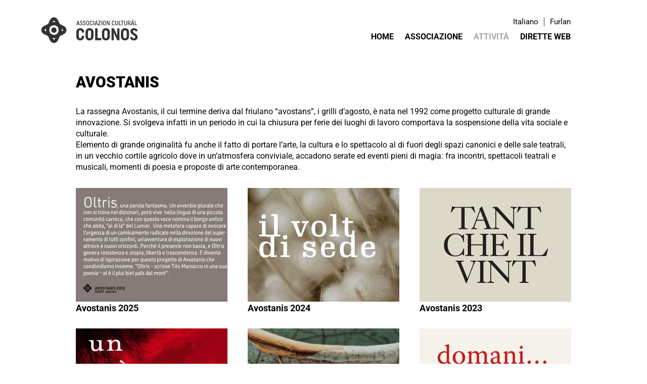

--- FILE ---
content_type: text/html; charset=UTF-8
request_url: https://colonos.it/avostanis/
body_size: 7165
content:
<!doctype html>
<html lang="it-IT">
<head>
	<meta charset="UTF-8">
	<meta name="viewport" content="width=device-width, initial-scale=1, maximum-scale=1">
	<link rel="profile" href="https://gmpg.org/xfn/11">
	
	<link rel="apple-touch-icon" sizes="180x180" href="/apple-touch-icon.png">
	<link rel="icon" type="image/png" sizes="32x32" href="/favicon-32x32.png">
	<link rel="icon" type="image/png" sizes="16x16" href="/favicon-16x16.png">
	<link rel="manifest" href="/site.webmanifest">
	<link rel="mask-icon" href="/safari-pinned-tab.svg" color="#5bbad5">
	<meta name="msapplication-TileColor" content="#ffffff">
	<meta name="theme-color" content="#ffffff">
	
	<title>Avostanis &#8211; Colonos</title>
<meta name='robots' content='max-image-preview:large' />
<link rel="alternate" hreflang="it" href="https://colonos.it/avostanis/" />
<link rel="alternate" hreflang="fur" href="https://colonos.it/furlan/avostanis/" />
<link rel="alternate" hreflang="x-default" href="https://colonos.it/avostanis/" />
<link rel='dns-prefetch' href='//ajax.googleapis.com' />
<link rel="alternate" type="application/rss+xml" title="Colonos &raquo; Feed" href="https://colonos.it/feed/" />
<link rel="alternate" type="application/rss+xml" title="Colonos &raquo; Feed dei commenti" href="https://colonos.it/comments/feed/" />
<script>
window._wpemojiSettings = {"baseUrl":"https:\/\/s.w.org\/images\/core\/emoji\/14.0.0\/72x72\/","ext":".png","svgUrl":"https:\/\/s.w.org\/images\/core\/emoji\/14.0.0\/svg\/","svgExt":".svg","source":{"concatemoji":"https:\/\/colonos.it\/wp-includes\/js\/wp-emoji-release.min.js?ver=6.2"}};
/*! This file is auto-generated */
!function(e,a,t){var n,r,o,i=a.createElement("canvas"),p=i.getContext&&i.getContext("2d");function s(e,t){p.clearRect(0,0,i.width,i.height),p.fillText(e,0,0);e=i.toDataURL();return p.clearRect(0,0,i.width,i.height),p.fillText(t,0,0),e===i.toDataURL()}function c(e){var t=a.createElement("script");t.src=e,t.defer=t.type="text/javascript",a.getElementsByTagName("head")[0].appendChild(t)}for(o=Array("flag","emoji"),t.supports={everything:!0,everythingExceptFlag:!0},r=0;r<o.length;r++)t.supports[o[r]]=function(e){if(p&&p.fillText)switch(p.textBaseline="top",p.font="600 32px Arial",e){case"flag":return s("\ud83c\udff3\ufe0f\u200d\u26a7\ufe0f","\ud83c\udff3\ufe0f\u200b\u26a7\ufe0f")?!1:!s("\ud83c\uddfa\ud83c\uddf3","\ud83c\uddfa\u200b\ud83c\uddf3")&&!s("\ud83c\udff4\udb40\udc67\udb40\udc62\udb40\udc65\udb40\udc6e\udb40\udc67\udb40\udc7f","\ud83c\udff4\u200b\udb40\udc67\u200b\udb40\udc62\u200b\udb40\udc65\u200b\udb40\udc6e\u200b\udb40\udc67\u200b\udb40\udc7f");case"emoji":return!s("\ud83e\udef1\ud83c\udffb\u200d\ud83e\udef2\ud83c\udfff","\ud83e\udef1\ud83c\udffb\u200b\ud83e\udef2\ud83c\udfff")}return!1}(o[r]),t.supports.everything=t.supports.everything&&t.supports[o[r]],"flag"!==o[r]&&(t.supports.everythingExceptFlag=t.supports.everythingExceptFlag&&t.supports[o[r]]);t.supports.everythingExceptFlag=t.supports.everythingExceptFlag&&!t.supports.flag,t.DOMReady=!1,t.readyCallback=function(){t.DOMReady=!0},t.supports.everything||(n=function(){t.readyCallback()},a.addEventListener?(a.addEventListener("DOMContentLoaded",n,!1),e.addEventListener("load",n,!1)):(e.attachEvent("onload",n),a.attachEvent("onreadystatechange",function(){"complete"===a.readyState&&t.readyCallback()})),(e=t.source||{}).concatemoji?c(e.concatemoji):e.wpemoji&&e.twemoji&&(c(e.twemoji),c(e.wpemoji)))}(window,document,window._wpemojiSettings);
</script>
<style>
img.wp-smiley,
img.emoji {
	display: inline !important;
	border: none !important;
	box-shadow: none !important;
	height: 1em !important;
	width: 1em !important;
	margin: 0 0.07em !important;
	vertical-align: -0.1em !important;
	background: none !important;
	padding: 0 !important;
}
</style>
	<link rel='stylesheet' id='wp-block-library-css' href='https://colonos.it/wp-includes/css/dist/block-library/style.min.css?ver=6.2' media='all' />
<link rel='stylesheet' id='classic-theme-styles-css' href='https://colonos.it/wp-includes/css/classic-themes.min.css?ver=6.2' media='all' />
<style id='global-styles-inline-css'>
body{--wp--preset--color--black: #000000;--wp--preset--color--cyan-bluish-gray: #abb8c3;--wp--preset--color--white: #ffffff;--wp--preset--color--pale-pink: #f78da7;--wp--preset--color--vivid-red: #cf2e2e;--wp--preset--color--luminous-vivid-orange: #ff6900;--wp--preset--color--luminous-vivid-amber: #fcb900;--wp--preset--color--light-green-cyan: #7bdcb5;--wp--preset--color--vivid-green-cyan: #00d084;--wp--preset--color--pale-cyan-blue: #8ed1fc;--wp--preset--color--vivid-cyan-blue: #0693e3;--wp--preset--color--vivid-purple: #9b51e0;--wp--preset--gradient--vivid-cyan-blue-to-vivid-purple: linear-gradient(135deg,rgba(6,147,227,1) 0%,rgb(155,81,224) 100%);--wp--preset--gradient--light-green-cyan-to-vivid-green-cyan: linear-gradient(135deg,rgb(122,220,180) 0%,rgb(0,208,130) 100%);--wp--preset--gradient--luminous-vivid-amber-to-luminous-vivid-orange: linear-gradient(135deg,rgba(252,185,0,1) 0%,rgba(255,105,0,1) 100%);--wp--preset--gradient--luminous-vivid-orange-to-vivid-red: linear-gradient(135deg,rgba(255,105,0,1) 0%,rgb(207,46,46) 100%);--wp--preset--gradient--very-light-gray-to-cyan-bluish-gray: linear-gradient(135deg,rgb(238,238,238) 0%,rgb(169,184,195) 100%);--wp--preset--gradient--cool-to-warm-spectrum: linear-gradient(135deg,rgb(74,234,220) 0%,rgb(151,120,209) 20%,rgb(207,42,186) 40%,rgb(238,44,130) 60%,rgb(251,105,98) 80%,rgb(254,248,76) 100%);--wp--preset--gradient--blush-light-purple: linear-gradient(135deg,rgb(255,206,236) 0%,rgb(152,150,240) 100%);--wp--preset--gradient--blush-bordeaux: linear-gradient(135deg,rgb(254,205,165) 0%,rgb(254,45,45) 50%,rgb(107,0,62) 100%);--wp--preset--gradient--luminous-dusk: linear-gradient(135deg,rgb(255,203,112) 0%,rgb(199,81,192) 50%,rgb(65,88,208) 100%);--wp--preset--gradient--pale-ocean: linear-gradient(135deg,rgb(255,245,203) 0%,rgb(182,227,212) 50%,rgb(51,167,181) 100%);--wp--preset--gradient--electric-grass: linear-gradient(135deg,rgb(202,248,128) 0%,rgb(113,206,126) 100%);--wp--preset--gradient--midnight: linear-gradient(135deg,rgb(2,3,129) 0%,rgb(40,116,252) 100%);--wp--preset--duotone--dark-grayscale: url('#wp-duotone-dark-grayscale');--wp--preset--duotone--grayscale: url('#wp-duotone-grayscale');--wp--preset--duotone--purple-yellow: url('#wp-duotone-purple-yellow');--wp--preset--duotone--blue-red: url('#wp-duotone-blue-red');--wp--preset--duotone--midnight: url('#wp-duotone-midnight');--wp--preset--duotone--magenta-yellow: url('#wp-duotone-magenta-yellow');--wp--preset--duotone--purple-green: url('#wp-duotone-purple-green');--wp--preset--duotone--blue-orange: url('#wp-duotone-blue-orange');--wp--preset--font-size--small: 13px;--wp--preset--font-size--medium: 20px;--wp--preset--font-size--large: 36px;--wp--preset--font-size--x-large: 42px;--wp--preset--spacing--20: 0.44rem;--wp--preset--spacing--30: 0.67rem;--wp--preset--spacing--40: 1rem;--wp--preset--spacing--50: 1.5rem;--wp--preset--spacing--60: 2.25rem;--wp--preset--spacing--70: 3.38rem;--wp--preset--spacing--80: 5.06rem;--wp--preset--shadow--natural: 6px 6px 9px rgba(0, 0, 0, 0.2);--wp--preset--shadow--deep: 12px 12px 50px rgba(0, 0, 0, 0.4);--wp--preset--shadow--sharp: 6px 6px 0px rgba(0, 0, 0, 0.2);--wp--preset--shadow--outlined: 6px 6px 0px -3px rgba(255, 255, 255, 1), 6px 6px rgba(0, 0, 0, 1);--wp--preset--shadow--crisp: 6px 6px 0px rgba(0, 0, 0, 1);}:where(.is-layout-flex){gap: 0.5em;}body .is-layout-flow > .alignleft{float: left;margin-inline-start: 0;margin-inline-end: 2em;}body .is-layout-flow > .alignright{float: right;margin-inline-start: 2em;margin-inline-end: 0;}body .is-layout-flow > .aligncenter{margin-left: auto !important;margin-right: auto !important;}body .is-layout-constrained > .alignleft{float: left;margin-inline-start: 0;margin-inline-end: 2em;}body .is-layout-constrained > .alignright{float: right;margin-inline-start: 2em;margin-inline-end: 0;}body .is-layout-constrained > .aligncenter{margin-left: auto !important;margin-right: auto !important;}body .is-layout-constrained > :where(:not(.alignleft):not(.alignright):not(.alignfull)){max-width: var(--wp--style--global--content-size);margin-left: auto !important;margin-right: auto !important;}body .is-layout-constrained > .alignwide{max-width: var(--wp--style--global--wide-size);}body .is-layout-flex{display: flex;}body .is-layout-flex{flex-wrap: wrap;align-items: center;}body .is-layout-flex > *{margin: 0;}:where(.wp-block-columns.is-layout-flex){gap: 2em;}.has-black-color{color: var(--wp--preset--color--black) !important;}.has-cyan-bluish-gray-color{color: var(--wp--preset--color--cyan-bluish-gray) !important;}.has-white-color{color: var(--wp--preset--color--white) !important;}.has-pale-pink-color{color: var(--wp--preset--color--pale-pink) !important;}.has-vivid-red-color{color: var(--wp--preset--color--vivid-red) !important;}.has-luminous-vivid-orange-color{color: var(--wp--preset--color--luminous-vivid-orange) !important;}.has-luminous-vivid-amber-color{color: var(--wp--preset--color--luminous-vivid-amber) !important;}.has-light-green-cyan-color{color: var(--wp--preset--color--light-green-cyan) !important;}.has-vivid-green-cyan-color{color: var(--wp--preset--color--vivid-green-cyan) !important;}.has-pale-cyan-blue-color{color: var(--wp--preset--color--pale-cyan-blue) !important;}.has-vivid-cyan-blue-color{color: var(--wp--preset--color--vivid-cyan-blue) !important;}.has-vivid-purple-color{color: var(--wp--preset--color--vivid-purple) !important;}.has-black-background-color{background-color: var(--wp--preset--color--black) !important;}.has-cyan-bluish-gray-background-color{background-color: var(--wp--preset--color--cyan-bluish-gray) !important;}.has-white-background-color{background-color: var(--wp--preset--color--white) !important;}.has-pale-pink-background-color{background-color: var(--wp--preset--color--pale-pink) !important;}.has-vivid-red-background-color{background-color: var(--wp--preset--color--vivid-red) !important;}.has-luminous-vivid-orange-background-color{background-color: var(--wp--preset--color--luminous-vivid-orange) !important;}.has-luminous-vivid-amber-background-color{background-color: var(--wp--preset--color--luminous-vivid-amber) !important;}.has-light-green-cyan-background-color{background-color: var(--wp--preset--color--light-green-cyan) !important;}.has-vivid-green-cyan-background-color{background-color: var(--wp--preset--color--vivid-green-cyan) !important;}.has-pale-cyan-blue-background-color{background-color: var(--wp--preset--color--pale-cyan-blue) !important;}.has-vivid-cyan-blue-background-color{background-color: var(--wp--preset--color--vivid-cyan-blue) !important;}.has-vivid-purple-background-color{background-color: var(--wp--preset--color--vivid-purple) !important;}.has-black-border-color{border-color: var(--wp--preset--color--black) !important;}.has-cyan-bluish-gray-border-color{border-color: var(--wp--preset--color--cyan-bluish-gray) !important;}.has-white-border-color{border-color: var(--wp--preset--color--white) !important;}.has-pale-pink-border-color{border-color: var(--wp--preset--color--pale-pink) !important;}.has-vivid-red-border-color{border-color: var(--wp--preset--color--vivid-red) !important;}.has-luminous-vivid-orange-border-color{border-color: var(--wp--preset--color--luminous-vivid-orange) !important;}.has-luminous-vivid-amber-border-color{border-color: var(--wp--preset--color--luminous-vivid-amber) !important;}.has-light-green-cyan-border-color{border-color: var(--wp--preset--color--light-green-cyan) !important;}.has-vivid-green-cyan-border-color{border-color: var(--wp--preset--color--vivid-green-cyan) !important;}.has-pale-cyan-blue-border-color{border-color: var(--wp--preset--color--pale-cyan-blue) !important;}.has-vivid-cyan-blue-border-color{border-color: var(--wp--preset--color--vivid-cyan-blue) !important;}.has-vivid-purple-border-color{border-color: var(--wp--preset--color--vivid-purple) !important;}.has-vivid-cyan-blue-to-vivid-purple-gradient-background{background: var(--wp--preset--gradient--vivid-cyan-blue-to-vivid-purple) !important;}.has-light-green-cyan-to-vivid-green-cyan-gradient-background{background: var(--wp--preset--gradient--light-green-cyan-to-vivid-green-cyan) !important;}.has-luminous-vivid-amber-to-luminous-vivid-orange-gradient-background{background: var(--wp--preset--gradient--luminous-vivid-amber-to-luminous-vivid-orange) !important;}.has-luminous-vivid-orange-to-vivid-red-gradient-background{background: var(--wp--preset--gradient--luminous-vivid-orange-to-vivid-red) !important;}.has-very-light-gray-to-cyan-bluish-gray-gradient-background{background: var(--wp--preset--gradient--very-light-gray-to-cyan-bluish-gray) !important;}.has-cool-to-warm-spectrum-gradient-background{background: var(--wp--preset--gradient--cool-to-warm-spectrum) !important;}.has-blush-light-purple-gradient-background{background: var(--wp--preset--gradient--blush-light-purple) !important;}.has-blush-bordeaux-gradient-background{background: var(--wp--preset--gradient--blush-bordeaux) !important;}.has-luminous-dusk-gradient-background{background: var(--wp--preset--gradient--luminous-dusk) !important;}.has-pale-ocean-gradient-background{background: var(--wp--preset--gradient--pale-ocean) !important;}.has-electric-grass-gradient-background{background: var(--wp--preset--gradient--electric-grass) !important;}.has-midnight-gradient-background{background: var(--wp--preset--gradient--midnight) !important;}.has-small-font-size{font-size: var(--wp--preset--font-size--small) !important;}.has-medium-font-size{font-size: var(--wp--preset--font-size--medium) !important;}.has-large-font-size{font-size: var(--wp--preset--font-size--large) !important;}.has-x-large-font-size{font-size: var(--wp--preset--font-size--x-large) !important;}
.wp-block-navigation a:where(:not(.wp-element-button)){color: inherit;}
:where(.wp-block-columns.is-layout-flex){gap: 2em;}
.wp-block-pullquote{font-size: 1.5em;line-height: 1.6;}
</style>
<link rel='stylesheet' id='colonos2020-style-css' href='https://colonos.it/wp-content/themes/colonos2020/style.css?ver=1.5' media='all' />
<link rel='stylesheet' id='slb_core-css' href='https://colonos.it/wp-content/plugins/simple-lightbox/client/css/app.css?ver=2.9.3' media='all' />
<script src='https://ajax.googleapis.com/ajax/libs/jquery/1.8/jquery.min.js' id='jquery-js'></script>
<link rel="https://api.w.org/" href="https://colonos.it/wp-json/" /><link rel="alternate" type="application/json" href="https://colonos.it/wp-json/wp/v2/pages/59" /><link rel="EditURI" type="application/rsd+xml" title="RSD" href="https://colonos.it/xmlrpc.php?rsd" />
<link rel="wlwmanifest" type="application/wlwmanifest+xml" href="https://colonos.it/wp-includes/wlwmanifest.xml" />
<meta name="generator" content="WordPress 6.2" />
<link rel="canonical" href="https://colonos.it/avostanis/" />
<link rel='shortlink' href='https://colonos.it/?p=59' />
<link rel="alternate" type="application/json+oembed" href="https://colonos.it/wp-json/oembed/1.0/embed?url=https%3A%2F%2Fcolonos.it%2Favostanis%2F" />
<link rel="alternate" type="text/xml+oembed" href="https://colonos.it/wp-json/oembed/1.0/embed?url=https%3A%2F%2Fcolonos.it%2Favostanis%2F&#038;format=xml" />
<meta name="generator" content="WPML ver:4.6.14 stt:67,27;" />
</head>

<body class="page-template page-template-page-templates page-template-rassegna-archivio page-template-page-templatesrassegna-archivio-php page page-id-59 page-parent">
<svg xmlns="http://www.w3.org/2000/svg" viewBox="0 0 0 0" width="0" height="0" focusable="false" role="none" style="visibility: hidden; position: absolute; left: -9999px; overflow: hidden;" ><defs><filter id="wp-duotone-dark-grayscale"><feColorMatrix color-interpolation-filters="sRGB" type="matrix" values=" .299 .587 .114 0 0 .299 .587 .114 0 0 .299 .587 .114 0 0 .299 .587 .114 0 0 " /><feComponentTransfer color-interpolation-filters="sRGB" ><feFuncR type="table" tableValues="0 0.49803921568627" /><feFuncG type="table" tableValues="0 0.49803921568627" /><feFuncB type="table" tableValues="0 0.49803921568627" /><feFuncA type="table" tableValues="1 1" /></feComponentTransfer><feComposite in2="SourceGraphic" operator="in" /></filter></defs></svg><svg xmlns="http://www.w3.org/2000/svg" viewBox="0 0 0 0" width="0" height="0" focusable="false" role="none" style="visibility: hidden; position: absolute; left: -9999px; overflow: hidden;" ><defs><filter id="wp-duotone-grayscale"><feColorMatrix color-interpolation-filters="sRGB" type="matrix" values=" .299 .587 .114 0 0 .299 .587 .114 0 0 .299 .587 .114 0 0 .299 .587 .114 0 0 " /><feComponentTransfer color-interpolation-filters="sRGB" ><feFuncR type="table" tableValues="0 1" /><feFuncG type="table" tableValues="0 1" /><feFuncB type="table" tableValues="0 1" /><feFuncA type="table" tableValues="1 1" /></feComponentTransfer><feComposite in2="SourceGraphic" operator="in" /></filter></defs></svg><svg xmlns="http://www.w3.org/2000/svg" viewBox="0 0 0 0" width="0" height="0" focusable="false" role="none" style="visibility: hidden; position: absolute; left: -9999px; overflow: hidden;" ><defs><filter id="wp-duotone-purple-yellow"><feColorMatrix color-interpolation-filters="sRGB" type="matrix" values=" .299 .587 .114 0 0 .299 .587 .114 0 0 .299 .587 .114 0 0 .299 .587 .114 0 0 " /><feComponentTransfer color-interpolation-filters="sRGB" ><feFuncR type="table" tableValues="0.54901960784314 0.98823529411765" /><feFuncG type="table" tableValues="0 1" /><feFuncB type="table" tableValues="0.71764705882353 0.25490196078431" /><feFuncA type="table" tableValues="1 1" /></feComponentTransfer><feComposite in2="SourceGraphic" operator="in" /></filter></defs></svg><svg xmlns="http://www.w3.org/2000/svg" viewBox="0 0 0 0" width="0" height="0" focusable="false" role="none" style="visibility: hidden; position: absolute; left: -9999px; overflow: hidden;" ><defs><filter id="wp-duotone-blue-red"><feColorMatrix color-interpolation-filters="sRGB" type="matrix" values=" .299 .587 .114 0 0 .299 .587 .114 0 0 .299 .587 .114 0 0 .299 .587 .114 0 0 " /><feComponentTransfer color-interpolation-filters="sRGB" ><feFuncR type="table" tableValues="0 1" /><feFuncG type="table" tableValues="0 0.27843137254902" /><feFuncB type="table" tableValues="0.5921568627451 0.27843137254902" /><feFuncA type="table" tableValues="1 1" /></feComponentTransfer><feComposite in2="SourceGraphic" operator="in" /></filter></defs></svg><svg xmlns="http://www.w3.org/2000/svg" viewBox="0 0 0 0" width="0" height="0" focusable="false" role="none" style="visibility: hidden; position: absolute; left: -9999px; overflow: hidden;" ><defs><filter id="wp-duotone-midnight"><feColorMatrix color-interpolation-filters="sRGB" type="matrix" values=" .299 .587 .114 0 0 .299 .587 .114 0 0 .299 .587 .114 0 0 .299 .587 .114 0 0 " /><feComponentTransfer color-interpolation-filters="sRGB" ><feFuncR type="table" tableValues="0 0" /><feFuncG type="table" tableValues="0 0.64705882352941" /><feFuncB type="table" tableValues="0 1" /><feFuncA type="table" tableValues="1 1" /></feComponentTransfer><feComposite in2="SourceGraphic" operator="in" /></filter></defs></svg><svg xmlns="http://www.w3.org/2000/svg" viewBox="0 0 0 0" width="0" height="0" focusable="false" role="none" style="visibility: hidden; position: absolute; left: -9999px; overflow: hidden;" ><defs><filter id="wp-duotone-magenta-yellow"><feColorMatrix color-interpolation-filters="sRGB" type="matrix" values=" .299 .587 .114 0 0 .299 .587 .114 0 0 .299 .587 .114 0 0 .299 .587 .114 0 0 " /><feComponentTransfer color-interpolation-filters="sRGB" ><feFuncR type="table" tableValues="0.78039215686275 1" /><feFuncG type="table" tableValues="0 0.94901960784314" /><feFuncB type="table" tableValues="0.35294117647059 0.47058823529412" /><feFuncA type="table" tableValues="1 1" /></feComponentTransfer><feComposite in2="SourceGraphic" operator="in" /></filter></defs></svg><svg xmlns="http://www.w3.org/2000/svg" viewBox="0 0 0 0" width="0" height="0" focusable="false" role="none" style="visibility: hidden; position: absolute; left: -9999px; overflow: hidden;" ><defs><filter id="wp-duotone-purple-green"><feColorMatrix color-interpolation-filters="sRGB" type="matrix" values=" .299 .587 .114 0 0 .299 .587 .114 0 0 .299 .587 .114 0 0 .299 .587 .114 0 0 " /><feComponentTransfer color-interpolation-filters="sRGB" ><feFuncR type="table" tableValues="0.65098039215686 0.40392156862745" /><feFuncG type="table" tableValues="0 1" /><feFuncB type="table" tableValues="0.44705882352941 0.4" /><feFuncA type="table" tableValues="1 1" /></feComponentTransfer><feComposite in2="SourceGraphic" operator="in" /></filter></defs></svg><svg xmlns="http://www.w3.org/2000/svg" viewBox="0 0 0 0" width="0" height="0" focusable="false" role="none" style="visibility: hidden; position: absolute; left: -9999px; overflow: hidden;" ><defs><filter id="wp-duotone-blue-orange"><feColorMatrix color-interpolation-filters="sRGB" type="matrix" values=" .299 .587 .114 0 0 .299 .587 .114 0 0 .299 .587 .114 0 0 .299 .587 .114 0 0 " /><feComponentTransfer color-interpolation-filters="sRGB" ><feFuncR type="table" tableValues="0.098039215686275 1" /><feFuncG type="table" tableValues="0 0.66274509803922" /><feFuncB type="table" tableValues="0.84705882352941 0.41960784313725" /><feFuncA type="table" tableValues="1 1" /></feComponentTransfer><feComposite in2="SourceGraphic" operator="in" /></filter></defs></svg>
	<!-- inizio header -->
	<div id="header">
        <div class="container"> 
			
			<div class="logo">
				<a href="https://colonos.it">
					<span class="icon-marchio"></span>
					<span class="icon-logo"></span>
				</a>
			</div><!-- /col -->

			<div class="mobileNav"><a id="mobileNavIcon" href="#"><span class="icon-menu"></span></a></div>

			<div class="navigator">
				<ul class="lang desktop">
					<li class="icl-it">
							<a href="https://colonos.it/avostanis/" class="lang_sel_other" title="Italiano">Italiano</a>
						</li><li class="icl-furlan">
							<a href="https://colonos.it/furlan/avostanis/" class="lang_sel_other" title="Furlan">Furlan</a>
						</li>						
				</ul>
				
				<ul id="primary-menu" class="main"><li id="menu-item-43" class="menu-item menu-item-type-custom menu-item-object-custom menu-item-home menu-item-43"><a href="https://colonos.it">Home</a></li>
<li id="menu-item-51" class="menu-item menu-item-type-custom menu-item-object-custom menu-item-has-children menu-item-51"><a href="#">Associazione</a>
<ul class="sub-menu">
	<li id="menu-item-44" class="menu-item menu-item-type-post_type menu-item-object-page menu-item-44"><a href="https://colonos.it/chi-siamo/">Chi siamo</a></li>
	<li id="menu-item-45" class="menu-item menu-item-type-post_type menu-item-object-page menu-item-45"><a href="https://colonos.it/dove-siamo/">Dove siamo</a></li>
	<li id="menu-item-4852" class="menu-item menu-item-type-post_type menu-item-object-page menu-item-4852"><a href="https://colonos.it/diventa-socio/">Diventa socio</a></li>
	<li id="menu-item-46" class="menu-item menu-item-type-post_type menu-item-object-page menu-item-46"><a href="https://colonos.it/trasparenza/">Trasparenza</a></li>
	<li id="menu-item-3474" class="menu-item menu-item-type-post_type menu-item-object-page menu-item-3474"><a href="https://colonos.it/statuto/">Statuto</a></li>
</ul>
</li>
<li id="menu-item-63" class="menu-item menu-item-type-custom menu-item-object-custom current-menu-ancestor current-menu-parent menu-item-has-children menu-item-63"><a href="#">Attività</a>
<ul class="sub-menu">
	<li id="menu-item-64" class="menu-item menu-item-type-post_type menu-item-object-page current-menu-item page_item page-item-59 current_page_item menu-item-64"><a href="https://colonos.it/avostanis/" aria-current="page">Avostanis</a></li>
	<li id="menu-item-1348" class="menu-item menu-item-type-post_type menu-item-object-page menu-item-1348"><a href="https://colonos.it/in-file/">In File</a></li>
	<li id="menu-item-3130" class="menu-item menu-item-type-post_type menu-item-object-page menu-item-3130"><a href="https://colonos.it/arti-visive/">Arti visive</a></li>
	<li id="menu-item-1771" class="menu-item menu-item-type-post_type menu-item-object-page menu-item-1771"><a href="https://colonos.it/eventi/">Eventi</a></li>
</ul>
</li>
<li id="menu-item-50" class="menu-item menu-item-type-post_type menu-item-object-page menu-item-50"><a href="https://colonos.it/dirette-web/">Dirette web</a></li>
</ul>					
				<ul class="lang mobile">
					<li class="icl-it">
							<a href="https://colonos.it/avostanis/" class="lang_sel_other" title="Italiano">Italiano</a>
						</li><li class="icl-furlan">
							<a href="https://colonos.it/furlan/avostanis/" class="lang_sel_other" title="Furlan">Furlan</a>
						</li>						
				</ul>
			</div><!-- /navigator -->

        </div>
    </div>
	<!-- /header -->


	<!-- inizio page -->
	<div id="page" class="post-59 page type-page status-publish hentry">
        <div class="container">
        	<div class="contents">

				<div class="col_1-1">
					
					<h1>Avostanis</h1>
					
				</div><!-- /col -->					
					
								<div class="col_1-1 intro">
					

					
					<p>La rassegna Avostanis, il cui termine deriva dal friulano “avostans”, i grilli d’agosto, è nata nel 1992 come progetto culturale di grande innovazione. Si svolgeva infatti in un periodo in cui la chiusura per ferie dei luoghi di lavoro comportava la sospensione della vita sociale e culturale.<br />
Elemento di grande originalità fu anche il fatto di portare l’arte, la cultura e lo spettacolo al di fuori degli spazi canonici e delle sale teatrali, in un vecchio cortile agricolo dove in un’atmosfera conviviale, accadono serate ed eventi pieni di magia: fra incontri, spettacoli teatrali e musicali, momenti di poesia e proposte di arte contemporanea.</p>
					


					
				</div><!-- /col -->					
								
				<div class="archive">
					
											<div class="col_1-3 event">
							<a href="https://colonos.it/">
								<img width="300" height="225" src="https://colonos.it/wp-content/uploads/2025/07/mainITevidenza-300x225.jpg" class="attachment-archivio-rassegna-thumb size-archivio-rassegna-thumb wp-post-image" alt="" decoding="async" loading="lazy" />								<h2>Avostanis 2025</h2>
							</a>
						</div><!-- /col -->
												<div class="col_1-3 event">
							<a href="https://colonos.it/avostanis/avostanis-2024/">
								<img width="300" height="225" src="https://colonos.it/wp-content/uploads/2024/07/avostanis-2024-cover-300x225.jpg" class="attachment-archivio-rassegna-thumb size-archivio-rassegna-thumb wp-post-image" alt="" decoding="async" loading="lazy" srcset="https://colonos.it/wp-content/uploads/2024/07/avostanis-2024-cover-300x225.jpg 300w, https://colonos.it/wp-content/uploads/2024/07/avostanis-2024-cover-768x576.jpg 768w, https://colonos.it/wp-content/uploads/2024/07/avostanis-2024-cover.jpg 813w" sizes="(max-width: 300px) 100vw, 300px" />								<h2>Avostanis 2024</h2>
							</a>
						</div><!-- /col -->
												<div class="col_1-3 event">
							<a href="https://colonos.it/avostanis/avostanis-2023/">
								<img width="300" height="225" src="https://colonos.it/wp-content/uploads/2023/08/Avostanis-2023-copertina-OK-300x225.jpg" class="attachment-archivio-rassegna-thumb size-archivio-rassegna-thumb wp-post-image" alt="" decoding="async" loading="lazy" srcset="https://colonos.it/wp-content/uploads/2023/08/Avostanis-2023-copertina-OK-300x225.jpg 300w, https://colonos.it/wp-content/uploads/2023/08/Avostanis-2023-copertina-OK.jpg 600w" sizes="(max-width: 300px) 100vw, 300px" />								<h2>Avostanis 2023</h2>
							</a>
						</div><!-- /col -->
												<div class="col_1-3 event">
							<a href="https://colonos.it/avostanis/avostanis-2022/">
								<img width="300" height="225" src="https://colonos.it/wp-content/uploads/2023/08/AV22-main-photo-OK-300x225.jpg" class="attachment-archivio-rassegna-thumb size-archivio-rassegna-thumb wp-post-image" alt="" decoding="async" loading="lazy" srcset="https://colonos.it/wp-content/uploads/2023/08/AV22-main-photo-OK-300x225.jpg 300w, https://colonos.it/wp-content/uploads/2023/08/AV22-main-photo-OK.jpg 600w" sizes="(max-width: 300px) 100vw, 300px" />								<h2>Avostanis 2022  _  XXXI</h2>
							</a>
						</div><!-- /col -->
												<div class="col_1-3 event">
							<a href="https://colonos.it/avostanis/avostanis-2021/">
								<img width="300" height="225" src="https://colonos.it/wp-content/uploads/2021/07/AV21_xxx-OK-300x225.jpg" class="attachment-archivio-rassegna-thumb size-archivio-rassegna-thumb wp-post-image" alt="" decoding="async" loading="lazy" />								<h2>Avostanis 2021</h2>
							</a>
						</div><!-- /col -->
												<div class="col_1-3 event">
							<a href="https://colonos.it/avostanis/avostanis-2020/">
								<img width="300" height="225" src="https://colonos.it/wp-content/uploads/2020/12/avostanis-2020-cover-300x225.jpg" class="attachment-archivio-rassegna-thumb size-archivio-rassegna-thumb wp-post-image" alt="" decoding="async" loading="lazy" srcset="https://colonos.it/wp-content/uploads/2020/12/avostanis-2020-cover-300x225.jpg 300w, https://colonos.it/wp-content/uploads/2020/12/avostanis-2020-cover.jpg 450w" sizes="(max-width: 300px) 100vw, 300px" />								<h2>Avostanis 2020</h2>
							</a>
						</div><!-- /col -->
												<div class="col_1-3 event">
							<a href="https://colonos.it/avostanis/avostanis-2019/">
								<img width="300" height="225" src="https://colonos.it/wp-content/uploads/2020/12/avostanis-2019-cover-1-300x225.jpg" class="attachment-archivio-rassegna-thumb size-archivio-rassegna-thumb wp-post-image" alt="" decoding="async" loading="lazy" srcset="https://colonos.it/wp-content/uploads/2020/12/avostanis-2019-cover-1-300x225.jpg 300w, https://colonos.it/wp-content/uploads/2020/12/avostanis-2019-cover-1.jpg 450w" sizes="(max-width: 300px) 100vw, 300px" />								<h2>Avostanis 2019</h2>
							</a>
						</div><!-- /col -->
												<div class="col_1-3 event">
							<a href="https://colonos.it/avostanis/avostanis-2018/">
								<img width="300" height="225" src="https://colonos.it/wp-content/uploads/2020/12/avostanis-2018-cover-300x225.jpg" class="attachment-archivio-rassegna-thumb size-archivio-rassegna-thumb wp-post-image" alt="" decoding="async" loading="lazy" srcset="https://colonos.it/wp-content/uploads/2020/12/avostanis-2018-cover-300x225.jpg 300w, https://colonos.it/wp-content/uploads/2020/12/avostanis-2018-cover.jpg 450w" sizes="(max-width: 300px) 100vw, 300px" />								<h2>Avostanis 2018</h2>
							</a>
						</div><!-- /col -->
												<div class="col_1-3 event">
							<a href="https://colonos.it/avostanis/avostanis-2017/">
								<img width="300" height="225" src="https://colonos.it/wp-content/uploads/2020/12/claim2017-300x225.jpg" class="attachment-archivio-rassegna-thumb size-archivio-rassegna-thumb wp-post-image" alt="" decoding="async" loading="lazy" />								<h2>Avostanis 2017</h2>
							</a>
						</div><!-- /col -->
												<div class="col_1-3 event">
							<a href="https://colonos.it/avostanis/avostanis-2016/">
								<img width="300" height="225" src="https://colonos.it/wp-content/uploads/2020/12/avostanis-2016-cover-300x225.jpg" class="attachment-archivio-rassegna-thumb size-archivio-rassegna-thumb wp-post-image" alt="" decoding="async" loading="lazy" srcset="https://colonos.it/wp-content/uploads/2020/12/avostanis-2016-cover-300x225.jpg 300w, https://colonos.it/wp-content/uploads/2020/12/avostanis-2016-cover.jpg 450w" sizes="(max-width: 300px) 100vw, 300px" />								<h2>Avostanis 2016</h2>
							</a>
						</div><!-- /col -->
												<div class="col_1-3 event">
							<a href="https://colonos.it/avostanis/avostanis-2015/">
								<img width="300" height="225" src="https://colonos.it/wp-content/uploads/2020/12/avostanis-2015-cover-300x225.jpg" class="attachment-archivio-rassegna-thumb size-archivio-rassegna-thumb wp-post-image" alt="" decoding="async" loading="lazy" srcset="https://colonos.it/wp-content/uploads/2020/12/avostanis-2015-cover-300x225.jpg 300w, https://colonos.it/wp-content/uploads/2020/12/avostanis-2015-cover.jpg 450w" sizes="(max-width: 300px) 100vw, 300px" />								<h2>Avostanis 2015</h2>
							</a>
						</div><!-- /col -->
												<div class="col_1-3 event">
							<a href="https://colonos.it/avostanis/avostanis-2014/">
								<img width="300" height="225" src="https://colonos.it/wp-content/uploads/2020/12/avostanis-2014-cover-1-300x225.jpg" class="attachment-archivio-rassegna-thumb size-archivio-rassegna-thumb wp-post-image" alt="" decoding="async" loading="lazy" srcset="https://colonos.it/wp-content/uploads/2020/12/avostanis-2014-cover-1-300x225.jpg 300w, https://colonos.it/wp-content/uploads/2020/12/avostanis-2014-cover-1.jpg 450w" sizes="(max-width: 300px) 100vw, 300px" />								<h2>Avostanis 2014</h2>
							</a>
						</div><!-- /col -->
												<div class="col_1-3 event">
							<a href="https://colonos.it/avostanis/avostanis-2013/">
								<img width="300" height="225" src="https://colonos.it/wp-content/uploads/2020/12/avostanis-2013-cover-300x225.jpg" class="attachment-archivio-rassegna-thumb size-archivio-rassegna-thumb wp-post-image" alt="" decoding="async" loading="lazy" srcset="https://colonos.it/wp-content/uploads/2020/12/avostanis-2013-cover-300x225.jpg 300w, https://colonos.it/wp-content/uploads/2020/12/avostanis-2013-cover.jpg 450w" sizes="(max-width: 300px) 100vw, 300px" />								<h2>Avostanis 2013</h2>
							</a>
						</div><!-- /col -->
												<div class="col_1-3 event">
							<a href="https://colonos.it/avostanis/avostanis-2012/">
								<img width="300" height="225" src="https://colonos.it/wp-content/uploads/2020/12/avostanis-2012-cover-300x225.jpg" class="attachment-archivio-rassegna-thumb size-archivio-rassegna-thumb wp-post-image" alt="" decoding="async" loading="lazy" srcset="https://colonos.it/wp-content/uploads/2020/12/avostanis-2012-cover-300x225.jpg 300w, https://colonos.it/wp-content/uploads/2020/12/avostanis-2012-cover.jpg 450w" sizes="(max-width: 300px) 100vw, 300px" />								<h2>Avostanis 2012</h2>
							</a>
						</div><!-- /col -->
												<div class="col_1-3 event">
							<a href="https://colonos.it/avostanis/avostanis-2011/">
								<img width="300" height="225" src="https://colonos.it/wp-content/uploads/2020/12/avostanis-2011-cover-300x225.jpg" class="attachment-archivio-rassegna-thumb size-archivio-rassegna-thumb wp-post-image" alt="" decoding="async" loading="lazy" srcset="https://colonos.it/wp-content/uploads/2020/12/avostanis-2011-cover-300x225.jpg 300w, https://colonos.it/wp-content/uploads/2020/12/avostanis-2011-cover.jpg 450w" sizes="(max-width: 300px) 100vw, 300px" />								<h2>Avostanis 2011</h2>
							</a>
						</div><!-- /col -->
												<div class="col_1-3 event">
							<a href="https://colonos.it/avostanis/avostanis-2010/">
								<img width="300" height="225" src="https://colonos.it/wp-content/uploads/2020/12/090729colonos01a-2-300x225.jpg" class="attachment-archivio-rassegna-thumb size-archivio-rassegna-thumb wp-post-image" alt="" decoding="async" loading="lazy" />								<h2>Avostanis 2010</h2>
							</a>
						</div><!-- /col -->
												<div class="col_1-3 event">
							<a href="https://colonos.it/avostanis/avostanis-2009/">
								<img width="300" height="225" src="https://colonos.it/wp-content/uploads/2020/12/avostanis-2009-cover-300x225.jpg" class="attachment-archivio-rassegna-thumb size-archivio-rassegna-thumb wp-post-image" alt="" decoding="async" loading="lazy" srcset="https://colonos.it/wp-content/uploads/2020/12/avostanis-2009-cover-300x225.jpg 300w, https://colonos.it/wp-content/uploads/2020/12/avostanis-2009-cover.jpg 450w" sizes="(max-width: 300px) 100vw, 300px" />								<h2>Avostanis 2009</h2>
							</a>
						</div><!-- /col -->
												<div class="col_1-3 event">
							<a href="https://colonos.it/avostanis/avostanis-2008/">
								<img width="300" height="225" src="https://colonos.it/wp-content/uploads/2020/12/avostanis-2008-cover-300x225.jpg" class="attachment-archivio-rassegna-thumb size-archivio-rassegna-thumb wp-post-image" alt="" decoding="async" loading="lazy" srcset="https://colonos.it/wp-content/uploads/2020/12/avostanis-2008-cover-300x225.jpg 300w, https://colonos.it/wp-content/uploads/2020/12/avostanis-2008-cover.jpg 450w" sizes="(max-width: 300px) 100vw, 300px" />								<h2>Avostanis 2008</h2>
							</a>
						</div><!-- /col -->
												<div class="col_1-3 event">
							<a href="https://colonos.it/avostanis/avostanis-2007/">
								<img width="300" height="225" src="https://colonos.it/wp-content/uploads/2020/12/avostanis-2007-cover-300x225.jpg" class="attachment-archivio-rassegna-thumb size-archivio-rassegna-thumb wp-post-image" alt="" decoding="async" loading="lazy" srcset="https://colonos.it/wp-content/uploads/2020/12/avostanis-2007-cover-300x225.jpg 300w, https://colonos.it/wp-content/uploads/2020/12/avostanis-2007-cover.jpg 450w" sizes="(max-width: 300px) 100vw, 300px" />								<h2>Avostanis 2007</h2>
							</a>
						</div><!-- /col -->
												<div class="col_1-3 event">
							<a href="https://colonos.it/avostanis/avostanis-2006/">
								<img width="300" height="225" src="https://colonos.it/wp-content/uploads/2020/12/avostanis-2006-cover-300x225.jpg" class="attachment-archivio-rassegna-thumb size-archivio-rassegna-thumb wp-post-image" alt="" decoding="async" loading="lazy" srcset="https://colonos.it/wp-content/uploads/2020/12/avostanis-2006-cover-300x225.jpg 300w, https://colonos.it/wp-content/uploads/2020/12/avostanis-2006-cover.jpg 450w" sizes="(max-width: 300px) 100vw, 300px" />								<h2>Avostanis 2006</h2>
							</a>
						</div><!-- /col -->
												<div class="col_1-3 event">
							<a href="https://colonos.it/avostanis/avostanis-2005/">
								<img width="300" height="225" src="https://colonos.it/wp-content/uploads/2020/12/claim2005-300x225.jpg" class="attachment-archivio-rassegna-thumb size-archivio-rassegna-thumb wp-post-image" alt="" decoding="async" loading="lazy" srcset="https://colonos.it/wp-content/uploads/2020/12/claim2005-300x225.jpg 300w, https://colonos.it/wp-content/uploads/2020/12/claim2005.jpg 360w" sizes="(max-width: 300px) 100vw, 300px" />								<h2>Avostanis 2005</h2>
							</a>
						</div><!-- /col -->
												<div class="col_1-3 event">
							<a href="https://colonos.it/avostanis/avostanis-2004/">
								<img width="300" height="225" src="https://colonos.it/wp-content/uploads/2024/01/avost-2004-copertina-300x225.jpg" class="attachment-archivio-rassegna-thumb size-archivio-rassegna-thumb wp-post-image" alt="" decoding="async" loading="lazy" srcset="https://colonos.it/wp-content/uploads/2024/01/avost-2004-copertina-300x225.jpg 300w, https://colonos.it/wp-content/uploads/2024/01/avost-2004-copertina.jpg 400w" sizes="(max-width: 300px) 100vw, 300px" />								<h2>Avostanis 2004</h2>
							</a>
						</div><!-- /col -->
												<div class="col_1-3 event">
							<a href="https://colonos.it/avostanis/avostanis-2003/">
								<img width="300" height="225" src="https://colonos.it/wp-content/uploads/2024/02/avost-2003-copertina-copia-1-300x225.jpg" class="attachment-archivio-rassegna-thumb size-archivio-rassegna-thumb wp-post-image" alt="" decoding="async" loading="lazy" srcset="https://colonos.it/wp-content/uploads/2024/02/avost-2003-copertina-copia-1-300x225.jpg 300w, https://colonos.it/wp-content/uploads/2024/02/avost-2003-copertina-copia-1.jpg 400w" sizes="(max-width: 300px) 100vw, 300px" />								<h2>Avostanis 2003</h2>
							</a>
						</div><!-- /col -->
												<div class="col_1-3 event">
							<a href="https://colonos.it/avostanis/avostanis-2002/">
								<img width="300" height="225" src="https://colonos.it/wp-content/uploads/2024/02/avost-2002-copertina-300x225.jpg" class="attachment-archivio-rassegna-thumb size-archivio-rassegna-thumb wp-post-image" alt="" decoding="async" loading="lazy" srcset="https://colonos.it/wp-content/uploads/2024/02/avost-2002-copertina-300x225.jpg 300w, https://colonos.it/wp-content/uploads/2024/02/avost-2002-copertina.jpg 400w" sizes="(max-width: 300px) 100vw, 300px" />								<h2>Avostanis 2002</h2>
							</a>
						</div><!-- /col -->
												<div class="col_1-3 event">
							<a href="https://colonos.it/avostanis/avostanis-2001/">
								<img width="300" height="225" src="https://colonos.it/wp-content/uploads/2024/02/avost-2001-copertina-300x225.jpg" class="attachment-archivio-rassegna-thumb size-archivio-rassegna-thumb wp-post-image" alt="" decoding="async" loading="lazy" srcset="https://colonos.it/wp-content/uploads/2024/02/avost-2001-copertina-300x225.jpg 300w, https://colonos.it/wp-content/uploads/2024/02/avost-2001-copertina.jpg 400w" sizes="(max-width: 300px) 100vw, 300px" />								<h2>Avostanis 2001</h2>
							</a>
						</div><!-- /col -->
												<div class="col_1-3 event">
							<a href="https://colonos.it/avostanis/note-per-il-duemila/">
								<img width="300" height="225" src="https://colonos.it/wp-content/uploads/2024/03/avost-2000-copertina-copia-1-300x225.jpg" class="attachment-archivio-rassegna-thumb size-archivio-rassegna-thumb wp-post-image" alt="" decoding="async" loading="lazy" srcset="https://colonos.it/wp-content/uploads/2024/03/avost-2000-copertina-copia-1-300x225.jpg 300w, https://colonos.it/wp-content/uploads/2024/03/avost-2000-copertina-copia-1.jpg 400w" sizes="(max-width: 300px) 100vw, 300px" />								<h2>Avostanis 2000</h2>
							</a>
						</div><!-- /col -->
												<div class="col_1-3 event">
							<a href="https://colonos.it/avostanis/avostanis-1999/">
								<img width="300" height="225" src="https://colonos.it/wp-content/uploads/2025/02/avo-1999-copertina-Altan-2-300x225.jpg" class="attachment-archivio-rassegna-thumb size-archivio-rassegna-thumb wp-post-image" alt="" decoding="async" loading="lazy" />								<h2>Avostanis 1999</h2>
							</a>
						</div><!-- /col -->
												<div class="col_1-3 event">
							<a href="https://colonos.it/avostanis/avostanis-1998/">
								<img width="300" height="225" src="https://colonos.it/wp-content/uploads/2024/06/avost-1998-copertina-copia-300x225.jpg" class="attachment-archivio-rassegna-thumb size-archivio-rassegna-thumb wp-post-image" alt="" decoding="async" loading="lazy" srcset="https://colonos.it/wp-content/uploads/2024/06/avost-1998-copertina-copia-300x225.jpg 300w, https://colonos.it/wp-content/uploads/2024/06/avost-1998-copertina-copia.jpg 400w" sizes="(max-width: 300px) 100vw, 300px" />								<h2>Avostanis 1998</h2>
							</a>
						</div><!-- /col -->
												<div class="col_1-3 event">
							<a href="https://colonos.it/avostanis/avostanis-1997/">
								<img width="300" height="225" src="https://colonos.it/wp-content/uploads/2025/02/avost-1997-copertina-1-300x225.jpg" class="attachment-archivio-rassegna-thumb size-archivio-rassegna-thumb wp-post-image" alt="" decoding="async" loading="lazy" srcset="https://colonos.it/wp-content/uploads/2025/02/avost-1997-copertina-1-300x225.jpg 300w, https://colonos.it/wp-content/uploads/2025/02/avost-1997-copertina-1.jpg 400w" sizes="(max-width: 300px) 100vw, 300px" />								<h2>Avostanis 1997</h2>
							</a>
						</div><!-- /col -->
												<div class="col_1-3 event">
							<a href="https://colonos.it/avostanis/avostanis-1996/">
								<img width="300" height="225" src="https://colonos.it/wp-content/uploads/2025/02/avost-1996-copertina-B-300x225.jpg" class="attachment-archivio-rassegna-thumb size-archivio-rassegna-thumb wp-post-image" alt="" decoding="async" loading="lazy" srcset="https://colonos.it/wp-content/uploads/2025/02/avost-1996-copertina-B-300x225.jpg 300w, https://colonos.it/wp-content/uploads/2025/02/avost-1996-copertina-B.jpg 400w" sizes="(max-width: 300px) 100vw, 300px" />								<h2>Avostanis 1996</h2>
							</a>
						</div><!-- /col -->
												<div class="col_1-3 event">
							<a href="https://colonos.it/avostanis/avostanis-1995/">
								<img width="300" height="225" src="https://colonos.it/wp-content/uploads/2025/02/avost-1995-copertina-300x225.jpg" class="attachment-archivio-rassegna-thumb size-archivio-rassegna-thumb wp-post-image" alt="" decoding="async" loading="lazy" srcset="https://colonos.it/wp-content/uploads/2025/02/avost-1995-copertina-300x225.jpg 300w, https://colonos.it/wp-content/uploads/2025/02/avost-1995-copertina.jpg 400w" sizes="(max-width: 300px) 100vw, 300px" />								<h2>Avostanis 1995</h2>
							</a>
						</div><!-- /col -->
												<div class="col_1-3 event">
							<a href="https://colonos.it/avostanis/avostanis-1994/">
								<img width="300" height="225" src="https://colonos.it/wp-content/uploads/2025/02/avost-1994-copertina-300x225.jpg" class="attachment-archivio-rassegna-thumb size-archivio-rassegna-thumb wp-post-image" alt="" decoding="async" loading="lazy" srcset="https://colonos.it/wp-content/uploads/2025/02/avost-1994-copertina-300x225.jpg 300w, https://colonos.it/wp-content/uploads/2025/02/avost-1994-copertina.jpg 400w" sizes="(max-width: 300px) 100vw, 300px" />								<h2>Avostanis 1994</h2>
							</a>
						</div><!-- /col -->
												<div class="col_1-3 event">
							<a href="https://colonos.it/avostanis/avostanis-1993/">
								<img width="300" height="225" src="https://colonos.it/wp-content/uploads/2025/02/avost-1993-copertina-300x225.jpg" class="attachment-archivio-rassegna-thumb size-archivio-rassegna-thumb wp-post-image" alt="" decoding="async" loading="lazy" srcset="https://colonos.it/wp-content/uploads/2025/02/avost-1993-copertina-300x225.jpg 300w, https://colonos.it/wp-content/uploads/2025/02/avost-1993-copertina.jpg 400w" sizes="(max-width: 300px) 100vw, 300px" />								<h2>Avostanis 1993</h2>
							</a>
						</div><!-- /col -->
												<div class="col_1-3 event">
							<a href="https://colonos.it/avostanis/avostanis-1992/">
								<img width="300" height="225" src="https://colonos.it/wp-content/uploads/2025/02/avost-1992-copertina-300x225.jpg" class="attachment-archivio-rassegna-thumb size-archivio-rassegna-thumb wp-post-image" alt="" decoding="async" loading="lazy" srcset="https://colonos.it/wp-content/uploads/2025/02/avost-1992-copertina-300x225.jpg 300w, https://colonos.it/wp-content/uploads/2025/02/avost-1992-copertina.jpg 400w" sizes="(max-width: 300px) 100vw, 300px" />								<h2>Avostanis 1992</h2>
							</a>
						</div><!-- /col -->
											
				
				</div><!-- /archive -->

			</div><!-- /contents -->
        </div>
	</div>
	<!-- /page -->


	<!-- inizio footer -->
	<div id="footer">
        <div class="container">
        	<div class="contents">
				
				<div class="col_1-1">
					<hr>
					<section id="text-2" class="widget widget_text">			<div class="textwidget"><p>Associazion culturâl Colonos APS<br />
via Giovanni da Udine, 8<br />
33050 Villacaccia di Lestizza<br />
<a href="mailto:info@colonos.it">info@colonos.it</a></p>
<p><a href="https://colonos.it/privacy-policy/">Privacy</a> | <a href="https://colonos.voxmail.it/user/register" target="_blank" rel="noopener">Newsletter</a> | <a href="https://colonos.it/diventa-socio/">Diventa socio</a></p>
</div>
		</section>
					<div class="socials">
						<a href="https://www.facebook.com/colonos.it" target="_blank"><span class="icon-facebook"></span></a>
						<a href="https://www.youtube.com/channel/UCeOmpB9hGwUo9J1U0adlepg" target="_blank"><span class="icon-youtube"></span></a>
						<a href="https://www.instagram.com/associazionculturalcolonos/" target="_blank"><span class="icon-instagram"></span></a>
					</div><!-- /socials -->
				</div><!-- /col -->

        	</div><!-- /contents -->
    	</div>
	</div>
	<!-- /footer -->



	
		<script>
            $(window).load(function() { equalheight('#page .archive .col_1-3'); });
            $(window).resize(function(){ equalheight('#page .archive .col_1-3'); });
        </script>

	

<script src='https://colonos.it/wp-content/themes/colonos2020/js/navigation.js?ver=1.0.0' id='colonos2020-navigation-js'></script>
<script src='https://colonos.it/wp-content/themes/colonos2020/js/custom.js?ver=1.1' id='custom_script-js'></script>
<script src='https://colonos.it/wp-content/themes/colonos2020/js/equalheight.js?ver=1' id='equalheight-js'></script>
<script type="text/javascript" id="slb_context">/* <![CDATA[ */if ( !!window.jQuery ) {(function($){$(document).ready(function(){if ( !!window.SLB ) { {$.extend(SLB, {"context":["public","user_guest"]});} }})})(jQuery);}/* ]]> */</script>

</body>
</html>


--- FILE ---
content_type: text/css
request_url: https://colonos.it/wp-content/themes/colonos2020/style.css?ver=1.5
body_size: 5186
content:
/*!
Theme Name: Colonos 2020
Theme URI: https://colonos.it/
Author: Altreforme
Author URI: https://www.altreforme.net/
Description: Custom theme for Colonos website
Version: 1.0.0
Tested up to: 5.4
Requires PHP: 5.6
License: GNU General Public License v2 or later
License URI: LICENSE
Text Domain: colonos2020
Tags: custom-background, custom-logo, custom-menu, featured-images, threaded-comments, translation-ready

This theme, like WordPress, is licensed under the GPL.
Use it to make something cool, have fun, and share what you've learned.

colonos2020 is based on Underscores https://underscores.me/, (C) 2012-2020 Automattic, Inc.
Underscores is distributed under the terms of the GNU GPL v2 or later.

Normalizing styles have been helped along thanks to the fine work of
Nicolas Gallagher and Jonathan Neal https://necolas.github.io/normalize.css/
*/

/*--------------------------------------------------------------
# Generic
--------------------------------------------------------------*/

@import "webfonts/style.css";

/* Normalize
--------------------------------------------- */

/*! normalize.css v8.0.1 | MIT License | github.com/necolas/normalize.css */

/* Document
	 ========================================================================== */

/**
 * 1. Correct the line height in all browsers.
 * 2. Prevent adjustments of font size after orientation changes in iOS.
 */
html {
	line-height: 1.15;
	-webkit-text-size-adjust: 100%;
}

/* Sections
	 ========================================================================== */

/**
 * Remove the margin in all browsers.
 */
body {
	margin: 0;
}

/**
 * Render the `main` element consistently in IE.
 */
main {
	display: block;
}

/**
 * Correct the font size and margin on `h1` elements within `section` and
 * `article` contexts in Chrome, Firefox, and Safari.
 */
h1 {
	font-size: 2em;
	margin: 0.67em 0;
}

/* Grouping content
	 ========================================================================== */

/**
 * 1. Add the correct box sizing in Firefox.
 * 2. Show the overflow in Edge and IE.
 */
hr {
	box-sizing: content-box;
	height: 0;
	overflow: visible;
}

/**
 * 1. Correct the inheritance and scaling of font size in all browsers.
 * 2. Correct the odd `em` font sizing in all browsers.
 */
pre {
	font-family: monospace, monospace;
	font-size: 1em;
}

/* Text-level semantics
	 ========================================================================== */

/**
 * Remove the gray background on active links in IE 10.
 */
a {
	background-color: transparent;
}

/**
 * 1. Remove the bottom border in Chrome 57-
 * 2. Add the correct text decoration in Chrome, Edge, IE, Opera, and Safari.
 */
abbr[title] {
	border-bottom: none;
	text-decoration: underline;
	text-decoration: underline dotted;
}

/**
 * Add the correct font weight in Chrome, Edge, and Safari.
 */
b,
strong {
	font-weight: bolder;
}

/**
 * 1. Correct the inheritance and scaling of font size in all browsers.
 * 2. Correct the odd `em` font sizing in all browsers.
 */
code,
kbd,
samp {
	font-family: monospace, monospace;
	font-size: 1em;
}

/**
 * Add the correct font size in all browsers.
 */
small {
	font-size: 80%;
}

/**
 * Prevent `sub` and `sup` elements from affecting the line height in
 * all browsers.
 */
sub,
sup {
	font-size: 75%;
	line-height: 0;
	position: relative;
	vertical-align: baseline;
}

sub {
	bottom: -0.25em;
}

sup {
	top: -0.5em;
}

/* Embedded content
	 ========================================================================== */

/**
 * Remove the border on images inside links in IE 10.
 */
img {
	border-style: none;
}

/* Forms
	 ========================================================================== */

/**
 * 1. Change the font styles in all browsers.
 * 2. Remove the margin in Firefox and Safari.
 */
button,
input,
optgroup,
select,
textarea {
	font-family: inherit;
	font-size: 100%;
	line-height: 1.15;
	margin: 0;
}

/**
 * Show the overflow in IE.
 * 1. Show the overflow in Edge.
 */
button,
input {
	overflow: visible;
}

/**
 * Remove the inheritance of text transform in Edge, Firefox, and IE.
 * 1. Remove the inheritance of text transform in Firefox.
 */
button,
select {
	text-transform: none;
}

/**
 * Correct the inability to style clickable types in iOS and Safari.
 */
button,
[type="button"],
[type="reset"],
[type="submit"] {
	-webkit-appearance: button;
}

/**
 * Remove the inner border and padding in Firefox.
 */
button::-moz-focus-inner,
[type="button"]::-moz-focus-inner,
[type="reset"]::-moz-focus-inner,
[type="submit"]::-moz-focus-inner {
	border-style: none;
	padding: 0;
}

/**
 * Restore the focus styles unset by the previous rule.
 */
button:-moz-focusring,
[type="button"]:-moz-focusring,
[type="reset"]:-moz-focusring,
[type="submit"]:-moz-focusring {
	outline: 1px dotted ButtonText;
}

/**
 * Correct the padding in Firefox.
 */
fieldset {
	padding: 0.35em 0.75em 0.625em;
}

/**
 * 1. Correct the text wrapping in Edge and IE.
 * 2. Correct the color inheritance from `fieldset` elements in IE.
 * 3. Remove the padding so developers are not caught out when they zero out
 *		`fieldset` elements in all browsers.
 */
legend {
	box-sizing: border-box;
	color: inherit;
	display: table;
	max-width: 100%;
	padding: 0;
	white-space: normal;
}

/**
 * Add the correct vertical alignment in Chrome, Firefox, and Opera.
 */
progress {
	vertical-align: baseline;
}

/**
 * Remove the default vertical scrollbar in IE 10+.
 */
textarea {
	overflow: auto;
}

/**
 * 1. Add the correct box sizing in IE 10.
 * 2. Remove the padding in IE 10.
 */
[type="checkbox"],
[type="radio"] {
	box-sizing: border-box;
	padding: 0;
}

/**
 * Correct the cursor style of increment and decrement buttons in Chrome.
 */
[type="number"]::-webkit-inner-spin-button,
[type="number"]::-webkit-outer-spin-button {
	height: auto;
}

/**
 * 1. Correct the odd appearance in Chrome and Safari.
 * 2. Correct the outline style in Safari.
 */
[type="search"] {
	-webkit-appearance: textfield;
	outline-offset: -2px;
}

/**
 * Remove the inner padding in Chrome and Safari on macOS.
 */
[type="search"]::-webkit-search-decoration {
	-webkit-appearance: none;
}

/**
 * 1. Correct the inability to style clickable types in iOS and Safari.
 * 2. Change font properties to `inherit` in Safari.
 */
::-webkit-file-upload-button {
	-webkit-appearance: button;
	font: inherit;
}

/* Interactive
	 ========================================================================== */

/*
 * Add the correct display in Edge, IE 10+, and Firefox.
 */
details {
	display: block;
}

/*
 * Add the correct display in all browsers.
 */
summary {
	display: list-item;
}

/* Misc
	 ========================================================================== */

/**
 * Add the correct display in IE 10+.
 */
template {
	display: none;
}

/**
 * Add the correct display in IE 10.
 */
[hidden] {
	display: none;
}



/* ==========
Custom style / 2020
========== */

/*--------------------------------------------------------------
Roboto webfont
--------------------------------------------------------------*/

@font-face {
    font-family: 'robotoregular';
    src: url('webfonts/Roboto2025/Roboto-Regular.woff2') format('woff2'),
        url('webfonts/Roboto2025/Roboto-Regular.woff') format('woff');
    font-weight: normal;
    font-style: normal;
    font-display: swap;
}


@font-face {
    font-family: 'robotoitalic';
    src: url('webfonts/Roboto2025/Roboto-Italic.woff2') format('woff2'),
         url('webfonts/Roboto2025/Roboto-Italic.woff') format('woff');
    font-weight: normal;
    font-style: normal;
    font-display: swap;
}


@font-face {
    font-family: 'robotobold';
    src: url('webfonts/Roboto2025/Roboto-Bold.woff2') format('woff2'),
         url('webfonts/Roboto2025/Roboto-Bold.woff') format('woff');
    font-weight: normal;
    font-style: normal;
    font-display: swap;
}


@font-face {
    font-family: 'robotobold_italic';
    src: url('webfonts/Roboto2025/Roboto-BoldItalic.woff2') format('woff2'),
         url('webfonts/Roboto2025/Roboto-BoldItalic.woff') format('woff');
    font-weight: normal;
    font-style: normal;
    font-display: swap;
}


@font-face {
    font-family: 'robotoblack';
    src: url('webfonts/Roboto2025/Roboto-Black.woff2') format('woff2'),
         url('webfonts/Roboto2025/Roboto-Black.woff') format('woff');
	font-weight: normal;
    font-style: normal;
    font-display: swap;
}


/*--------------------------------------------------------------
# Normalize
--------------------------------------------------------------*/

html {
	font-family: sans-serif;
	-webkit-text-size-adjust: 100%;
	-ms-text-size-adjust:     100%;
}


/*------------------------------------------------------------*/

body {
	font-family: 'robotoregular', sans-serif;
  	font-weight: 100;
	font-style: normal;
	margin: 0;
	background: #fff;
	color: #000;
	font-size: 100%;

	-webkit-font-smoothing: antialiased;
	-moz-osx-font-smoothing: grayscale;
	}

.container {
	width: 1120px;
	max-width: 94%;
	margin: 0 auto;
	padding: 0;
	background: transparent;
	}

a img, a:hover img { text-decoration: none; border: 0 none; float: left; margin: 0; }
input:focus, textarea.sticky:focus, select:focus { outline: none; }
h1, h2, h3, h4, h5, h6 { width: 100%; float: left; clear: both; margin: 0; padding: 0; font-family: 'robotobold'; font-weight: 100; }
p { width: 100%; line-height: 22px; clear: both; float: left; margin: 0 0 22px 0; padding: 0; }
p strong { font-family: 'robotobold'; font-weight: 100; }
p em { font-family: 'robotoitalic'; font-style: normal; }
p em strong, p strong em { font-family: 'robotobold_italic'; font-weight: 100; font-style: normal; }


a, a:hover { color: #000; text-decoration: none; transition: all 0.5s; }
#header .logo a, #header .mobileNav a { color: #333; }
a:hover, #header .logo a:hover, #header .navigator ul li.current-menu-item a,  #header .navigator ul li.current-menu-ancestor a, #header .mobileNav a:hover, #header .mobileNav.bounce a, #page ul.sub-menu li.current-menu-item a, #page ul.sub-menu li.current-menu-item a:hover { color: #A5A5A5; text-decoration: none; transition: all 0.5s; }
#header .navigator ul li.current-menu-ancestor ul a { color: #000; }
#header .navigator ul li.current-menu-ancestor ul a:hover, #header .navigator ul li.current-menu-ancestor ul li.current-menu-item a, #header .navigator ul li ul li.current-page-ancestor a,
body.dirette-web #header .navigator ul li.menu-item-50 a, body.dirette-web-furlan #header .navigator ul li.menu-item-50 a { color: #A5A5A5; }
#page p a, #page ul a, #page ul.sub-menu li:not(.current-menu-item) a:hover, #footer a, #footer a:hover { text-decoration: underline; }

img { width: 100%; height: auto; float: left; margin: 0; padding: 0; }
.col_2-3 p img.loghi170 { width: 170px; max-width: 100%; }
.col_2-3 p img.loghi150 { width: 150px; max-width: 100%; } 
.col_2-3 p img.loghi130 { width: 130px; max-width: 100%; } 
.col_2-3 p img.loghi300 { width: 300px; max-width: 100%; } 
.col_2-3 p img.resize { width: auto; height: auto; } /* RG - Classe per ridimensionamento libero immagini */
.col_2-3 p img.svincola { float: none; } /* RG - Classe per svincolare da float left */
body.single-post #page .thumb img, body.page-template-rassegna-edizione #page .thumb img { width: auto; max-width: 100%; }
body.single-post #page .thumb img.verticale, body.page-template-rassegna-edizione #page .thumb img.verticale { width: 60%; }

p.minuscolo { text-transform: lowercase; }


/*-----------------------------------------------------------------------------------------------
   colonne
-----------------------------------------------------------------------------------------------*/

.col_1-1, .col_1-2, .col_1-3, .col_2-3, .col_1-5 {
	float: left;
	margin: 0;
	padding: 0;
   	-moz-box-sizing: border-box; -webkit-box-sizing: border-box; box-sizing: border-box;
	}

.col_1-1 { width: 100%; }
.col_1-2 { width: 47.96%; }
.col_1-3 { width: 30.61%; }
.col_2-3 { width: 65.30%; }
.col_1-5 { width: 16.73%; }

.col_1-2:nth-child(odd), .col_2-3, body.single-protagonisti .col_1-3,  body.single-pubblicazioni .col_1-3, #page .archive .col_1-3, .col_1-5 { margin-right: 4.08%; }
#page .archive .col_1-3:nth-child(3n), body.single-protagonisti .col_2-3, body.single-pubblicazioni .col_2-3 { margin-right: 0; }
.col_1-5:nth-child(5n) { margin-right: 0; }



/*-----------------------------------------------------------------------------------------------
   header
-----------------------------------------------------------------------------------------------*/

#header {
 	width: 100%;
	margin: 0;
	padding: 33px 0 0 0;
	float: left;
	background: #fff;
	}
#header .mobileNav, #header .navigator ul.lang.mobile { display: none; }

#header .logo { width: 200px; margin: 0; padding: 0; float: left; }
#header .logo span { font-size: 335%; float: left; }
#header .logo .icon-marchio { width: 70px; }

#header .navigator { width: calc(100% - 260px); margin: 0 60px 0 0; padding: 0; float: left; }

#header .navigator ul { margin: 0; padding: 0; float: right; clear: both; }
#header .navigator ul li { margin: 0; padding: 0 11px; display: inline-block; float: left; list-style-type: none; }

#header .navigator ul.main { font-family: 'robotobold'; text-transform: uppercase; margin-top: 12px; }
#header .navigator ul.main li { position: relative; }
#header .navigator ul.main li ul {
	font-family: 'robotoregular';
	width: 250px;
	position: absolute;
	left: 0;
	top: 100%;
	display: none;
	float: left;
	background: #fff;
	padding-top: 2px;
	padding-bottom: 6px;
	}
#header .navigator ul.main li ul li { width: calc(100% - 22px); text-align: left; }
#header .navigator ul.main li ul li a { padding: 3px 0; display: block; font-size: 85%; }

#header .navigator ul.lang { font-size: 95%; margin-top: 2px; }
#header .navigator ul.lang li { border-left: 1px solid #333; }
#header .navigator ul.lang li:first-child { border-left: none; }


/*-----------------------------------------------------------------------------------------------
   page
-----------------------------------------------------------------------------------------------*/

#page {
 	width: 100%;
	margin: 60px 0 0 0; 
	padding: 0;
	float: left;
	}
#page.home { margin-top: 65px; }
#page .contents, #footer .contents {
 	width: calc(100% - 140px);
	margin: 0 70px; 
	padding: 0;
	float: left;
	}


#page h1 { font-size: 187%; text-transform: uppercase; font-family: 'robotoblack'; margin-bottom: 30px; }
body.single #page h1 { text-transform: none; font-size: 220%; line-height: 110%; margin-bottom: 20px; }
#page h2 { font-size: 140%; margin-bottom: 18px; }
#page .archive h2, #page h3, #page h4, #page .col_1-3 h5 { font-size: 112.5%; margin-bottom: 0; }
#page h5, #page h6, #page .archive .col_1-5 h2 { font-size: 100%; line-height: 22px; }
#page .archive .col_1-5 h2 { margin-bottom: 0; }
#page .col_1-3 h5, body.single-protagonisti .col_1-3 h4,  body.single-pubblicazioni .col_1-3 h4, body.post-type-archive-pubblicazioni #page h2, body.page-template-associazione-subpages #page .col_1-3 h4 { text-transform: uppercase; }


/* contenuti */

body.single #page .container .col_1-1 { margin-top: 20px; }

#page.home .col_1-2.new { margin-bottom: 20px; }
#page .thumb, #page.home .col_1-2.new .text, #page .archive { width: 100%; margin: 0; padding: 0; float: left; clear: both; }
#page.home .col_1-2.new .thumb { margin-bottom: 6px; }
#page.home .col_1-2.new .thumb.mobile { display: none; }
#page .col_2-3 .thumb { margin-bottom: 24px; }
body.single #page .col_2-3 .thumb { margin-top: 5px; }
#page span.grey, #page ul.schedule p { font-size: 90%; line-height: 20px; color: #515151; }
#page span.grey { float: left; }
#page ul.schedule p { line-height: 18px; margin-bottom: 0; }
#page.home .col_1-2.new h1, #page.home .col_1-2.new h2 { font-size: 165%; text-transform: none; margin-bottom: 0; }

body.pubblicazioni #page .archive { margin-bottom: 25px; }
body.pubblicazioni #page .archive:last-child { margin-bottom: 0; }


#page ul { width: 100%; float: left; margin: 0 0 22px 0; line-height: 22px; padding: 0 0 0 20px; -moz-box-sizing: border-box; -webkit-box-sizing: border-box; box-sizing: border-box; }
#page ul li { width: 100%; float: left; margin: 0; padding: 0;  }

#page ul.sub-menu, #page ul.schedule { list-style: none; padding-left: 0; margin-top: 24px; margin-bottom: 0; }
#page ul.sub-menu li a { font-family: 'robotobold'; }
/*body.single-protagonisti #page ul.sub-menu li a { text-decoration: underline; }*/

#page ul.schedule li { margin-bottom: 24px; }
#page ul.schedule h4 { margin-bottom: 2px; }


#page hr, #footer hr {
	height: 4px; border: none;
	background-image: linear-gradient(to right, #000 30%, rgba(255, 255, 255, 0) 0%);
        background-position: top;
        background-size: 5px 2px;
        background-repeat: repeat-x;
	width: 100%;
	float: left; 
	}
#page hr { margin-bottom: 26px; }

#page .content-column { float: left; margin: 0; padding: 0; }
#page .content-column.one_half { width: 47.96%; margin-right: 4.08%; }
#page .col_2-3 .content-column.one_half { width: 46.87%; margin-right: 6.26%; }
#page .content-column.one_half.last_column { margin-right: 0; }
#page .clear_column { width: 100%; float: left; clear: both; margin: 0; padding: 0; }

#page .archive .col_1-3, #page .archive .col_1-5 { margin-bottom: 30px; }
#page .archive .col_1-3 h2, #page .archive .col_1-5 h2 { margin-top: 3px; }

body.single-protagonisti .col_1-3 h4, body.single-pubblicazioni .col_1-3 h4 { margin-top: 36px; }

#page .gallery { width: 100%; float: left; clear: both; margin: 0; padding: 0; }
#page .gallery .gallery-item { width: 23.83%; float: left; margin: 0 1.56% 10px 0; padding: 0; }
#page .gallery .gallery-item:nth-child(4n) { margin-right: 0; }

#page .col_1-1.intro { margin-bottom: 8px; }


/*-----------------------------------------------------------------------------------------------
   footer
-----------------------------------------------------------------------------------------------*/


#footer {
	width: 100%;
  	margin: 70px 0 0 0;
	padding: 30px 0;
	float: left;
	font-size: 100%;
	}

#footer hr { width: 60px; }

#footer p { margin-bottom: 0; }

#footer .socials { width: 100%; margin: 5px 0 0 0; padding: 0; float: left; clear: both; }
#footer .socials span { font-size: 150%; float: left; margin: 0 10px 0 0; }

#footer .socials a, .socials #footer a:hover { text-decoration: none; }


/*
===========================================================================================
	media queries
===========================================================================================
*/

/* navigator */
@media only screen and (max-width:1000px) {


	#header .mobileNav, #header .navigator ul.lang.mobile { display: block; }
	#header .mobileNav {
		width: 60px;
		float: right;
		margin: 0 56px 0 0;
		padding: 0;
		}

	#header .mobileNav a { float: right; padding: 14px 10px 15px 20px; }
	#header .mobileNav a span { font-size: 180%; }

	#header .navigator, #header .navigator ul.lang.desktop { display: none; }
	#header .navigator {
		width: 100%;
		clear: both;
		float: left;
		margin: 0;
		padding: 20px 0;
		text-align: center;
		border-bottom: 1px solid #ddd;
		}
	#header .navigator ul { width: 100%; float: left; }
	#header .navigator ul:not(.lang) li { width: 100%; float: left; clear: both; margin: 0 0 5px 0; padding: 0; }
	
	#header .navigator a { display: block; padding: 10px 0; }
	#header .navigator ul.main li ul a { padding: 6px 0; }

	#header .navigator ul.lang {  margin-top: 15px; display: inline-block; }
	#header .navigator ul.lang li { padding: 0 15px; float: none; line-height: 10px; }

	#header .navigator ul.main > li:hover ul { display: none; }
	#header .navigator ul.main li ul { width: 100%; position: relative; top: 0; }
	#header .navigator ul.main li ul li { text-align: center; margin-bottom: 0; }

	#header .navigator ul.main .icon-chevron-right { position: relative; top: 1px; transform: rotate(0deg); transition: transform 0.5s; display: inline-block; }
	#header .navigator ul.main .icon-chevron-right.up { transform: rotate(90deg); transition: transform 0.5s; }
	
}


/* margini laterali */
@media only screen and (max-width:767px) {
	
	#page .contents, #footer .contents { width: 100%; margin: 0; }
	#header .mobileNav { margin-right: 0; }
	#header .mobileNav a { padding-right: 0; }
	
	body:not(.protagonisti):not(.archive) .col_1-3, body:not(.protagonisti) .col_2-3 { width: 100%; }
	.col_2-3 { margin-right: 0; }
	body:not(.protagonisti) .col_1-3:not(.event) { margin-top: 40px; }
	


}


/* ridimensionamento responsive */
@media only screen and (max-width:1024px) {
	
	.col_1-5 { width: 21.94%; }
	.col_1-5:nth-child(5n) { margin-right: 4.08%; }
	.col_1-5:nth-child(4n) { margin-right: 0; }

}
@media only screen and (max-width:768px) {
	
	.col_1-5 { width: 30.61%; }
	.col_1-5:nth-child(4n) { margin-right: 4.08%; }
	.col_1-5:nth-child(3n) { margin-right: 0; }
	
	#page .archive .col_1-3 { width: 47.96%; margin-right: 0; }
	#page .archive .col_1-3:nth-child(odd) { margin-right: 4.08%; }


}
@media only screen and (max-width:800px) {
	
	#page .gallery .gallery-item { width: 32.29%; }
	#page .gallery .gallery-item:nth-child(4n) { margin-right: 1.56%; }
	#page .gallery .gallery-item:nth-child(3n) { margin-right: 0; }

}
@media only screen and (max-width:600px) {
	
	.col_1-5:nth-child(3n), .col_1-5:nth-child(4n) { margin-right: 0; }
	.col_1-5 { width: 47.96%; margin-right: 0; }
	.col_1-5:nth-child(odd) { margin-right: 4.08%; }

}
@media only screen and (max-width:499px) {
	
	.col_1-2, body.single-protagonisti .col_1-3, body.single-protagonisti .col_2-3, .col_1-2, body.single-pubblicazioni .col_1-3, body.single-pubblicazioni .col_2-3, #page .archive .col_1-3 { width: 100%; }
	.col_1-2:nth-child(odd), #page .archive .col_1-3:nth-child(odd) { margin-right: 0; }

	body.single-protagonisti .col_1-3, body.single-pubblicazioni .col_1-3 { margin-bottom: 40px; }
	
	#page .content-column.one_half, #page .content-column.one_half.last_column { width: 100%; margin-right: 0; }
	#page .content-column.one_half.last_column { margin-top: 22px; }
	
	body.single-post #page .thumb img.verticale, body.page-template-rassegna-edizione #page .thumb img.verticale { width: 100%; }

	#page.home .col_1-2.new .thumb.desktop { display: none; }
	#page.home .col_1-2.new .thumb.mobile { display: block; }


}
@media only screen and (max-width:375px) {
	
	#page .gallery .gallery-item { width: 49.22%; margin-right: 1.56%; }
	#page .gallery .gallery-item:nth-child(3n) { margin-right: 1.56%; }
	#page .gallery .gallery-item:nth-child(even) { margin-right: 0; }

}
@media only screen and (max-width:320px) {
	
	.col_1-5 { width: 100%; }
	.col_1-5:nth-child(odd) { margin-right: 0; }

}

--- FILE ---
content_type: text/css
request_url: https://colonos.it/wp-content/themes/colonos2020/webfonts/style.css
body_size: 468
content:
@font-face {
  font-family: 'icomoon';
  src:  url('fonts/icomoon.eot?8qyvmb');
  src:  url('fonts/icomoon.eot?8qyvmb#iefix') format('embedded-opentype'),
    url('fonts/icomoon.ttf?8qyvmb') format('truetype'),
    url('fonts/icomoon.woff?8qyvmb') format('woff'),
    url('fonts/icomoon.svg?8qyvmb#icomoon') format('svg');
  font-weight: normal;
  font-style: normal;
  font-display: block;
}

[class^="icon-"], [class*=" icon-"] {
  /* use !important to prevent issues with browser extensions that change fonts */
  font-family: 'icomoon' !important;
  speak: never;
  font-style: normal;
  font-weight: normal;
  font-variant: normal;
  text-transform: none;
  line-height: 1;

  /* Better Font Rendering =========== */
  -webkit-font-smoothing: antialiased;
  -moz-osx-font-smoothing: grayscale;
}

.icon-instagram:before {
  content: "\e906";
}
.icon-youtube:before {
  content: "\e901";
}
.icon-chevron-right:before {
  content: "\e900";
}
.icon-menu:before {
  content: "\e902";
}
.icon-facebook:before {
  content: "\e903";
}
.icon-marchio:before {
  content: "\e904";
}
.icon-logo:before {
  content: "\e905";
}


--- FILE ---
content_type: text/javascript
request_url: https://colonos.it/wp-content/themes/colonos2020/js/custom.js?ver=1.1
body_size: 463
content:
$(document).ready(function() {

	// responsive menu
	$('#header #mobileNavIcon').click(function () {

		$('.navigator').slideToggle();
		$('.mobileNav').toggleClass('bounce');

		return false;
	});
	

	if ($(window).width() < 1001) {
			$('#header .navigator').addClass( 'responsive-nav' );
		} else {
			$('#header .navigator').addClass( 'desktop-nav' );
		}
	
	
	// aggiunta icona per submenu - mobile
	$("#header .navigator ul.main li a").each(function(){
		if($(this).parent().children("ul").length){
			$(this).addClass( "topmenu" );
			}
		});


	$("#header .navigator.responsive-nav ul.main li a").each(function(){
		if($(this).parent().children("ul").length){
			$(this).append( "<span class=\"icon-chevron-right\"></span>" );
			}
		});


	// submenus mobile
	$('#header .navigator.responsive-nav ul.main li.menu-item-has-children a.topmenu').click(function () {

		$(this).parent().children('ul.sub-menu').slideToggle();
		$(this).children('.icon-chevron-right').toggleClass( 'up' );

		return false;

		});
	
	// submenus desktop
	$('#header .navigator.desktop-nav ul.main li.menu-item-has-children a.topmenu').click(function () {

		$(this).parent().children('ul.sub-menu').slideToggle();

		return false;

		});
	
	
}); // Closing the $(document).ready(function())